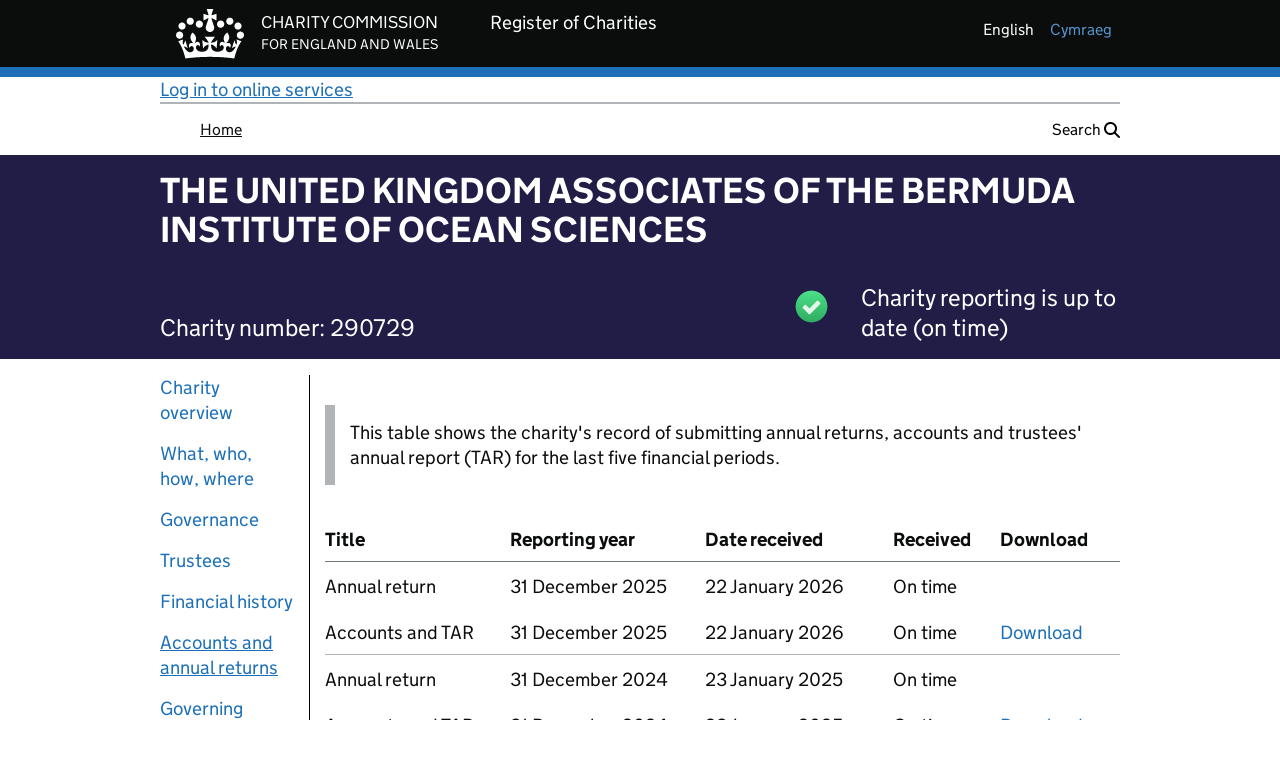

--- FILE ---
content_type: text/javascript
request_url: https://register-of-charities.charitycommission.gov.uk/combo?browserId=chrome&minifierType=js&themeId=ccewportalgovuktheme_WAR_ccewportalgovuktheme&languageId=en_GB&uk_gov_ccew_onereg_charitydetails_web_portlet_CharityDetailsPortlet:%2Fo%2Fcharity-details-web%2Fjs%2Fmain.js&uk_gov_ccew_portal_user_feedback_UserFeedbackPortlet:%2Fo%2Fuk.gov.ccew.portal.user.feedback%2Fjs%2Fccew.portal.user.feedback.js&uk_gov_ccew_portlet_CharitySearchPortlet:%2Fo%2Fuk.gov.ccew.charitysearch.web%2Fjs%2Fcharity.search.export.results.js&t=1769166354000
body_size: 4730
content:
$(document).ready(function() {

	$('.text-truncate__multiline').each(function(){

		var thisElementId = $(this).attr('id');
		var thisElement = document.getElementById(thisElementId);
		var contentOverflowsContainer = thisElement.scrollHeight > thisElement.clientHeight || thisElement.scrollWidth > thisElement.clientWidth;

		if (contentOverflowsContainer) {
			var visibilityToggleId = $(this).attr('data-visibility-toggle-id');
			$('#' + visibilityToggleId).removeClass('d-none');
		}

	});

	$('.charity-register-charity-details .visibility-toggle').click(function() {

		var contentId = $(this).attr('data-content-id');
		var content = $('#' + contentId);

		if (content.hasClass('text-truncate__multiline')) {

			$(this).text('Less');
			$(this).attr("aria-expanded", "true");

		} else {

			$(this).text('More');
			$(this).attr("aria-expanded", "false");

		}

		content.toggleClass('text-truncate__multiline');

	});

	$('.ccew__details-expand').on('click', function(event){

		var target = $(event.target);

		if (target.hasClass('opened')) {
			target.text('More');
		} else {
			target.text('Less');
		}

		target.toggleClass('opened');

		let table = target.closest('table');

		$(table).find('.govuk-table__row:nth-child(n+11)').toggleClass('hide')
	});

});

function addUserFeedbackEventListener(portletId, resourceCommandName, nameSpace){
	$('#portlet_' + portletId + ' .ccew-user-feedback-button').on('click', function(){
		saveUserFeedback(portletId, resourceCommandName, this.getAttribute('ccew-data-feedback'), nameSpace)
	});
}

function saveUserFeedback(portletId, resourceCommandName, feedbackValue, nameSpace){

		
	AUI().use('aui-io-request','liferay-portlet-url', function(A){
		let url = Liferay.PortletURL.createResourceURL();
		let currentURL = Liferay.currentURL;
		url.setParameter("feedbackValue", feedbackValue);
		url.setParameter("currentURL", currentURL);
	
		url.setPortletId(portletId);
		url.setResourceId(resourceCommandName);
	
		A.io.request(url.toString(), {
			method: 'post',
			on: {
					success: function() {
						showMessage();
				}
			}
		});
	});
}

function showMessage(){
	$('.ccew-user-feedback-icons-wrapper').hide();

	$('.ccew-user-feedback-article').removeClass('hide');
}
AUI.add(

	'uk-gov-ccew-search-export-results',

	function(A) {

		var captchaInput;
		var captchaPanel;
		var captchaPanelClass = 'captcha-panel';
		var errorClass = 'govuk-input--error';
		var errorMessage;
		var errorMessageElement;
		var exportLink;
		var exportButton;
		var hideClass = 'hide';
		var namespace;
		var resourceUrl;

		var ExportCaptchaComponent = {

			init : function(params) {
				namespace = params.namespace;
				captchaInput = $('#' + namespace + params.captchaTextId);
				errorMessage = params.errorMessage;
				errorMessageElement = $('#' + namespace + params.errorMessageElementId);
				exportLink = $('#' + namespace + params.exportLinkId);
				exportButton = $('#' + namespace + params.exportButtonId);
				resourceUrl = params.resourceUrl;

				captchaPanel = $('.' + captchaPanelClass);

				// Remove liferay taglib input
				defaultTextInput = $('#' + namespace + 'captchaText');
				defaultTextInput.remove();

				ExportCaptchaComponent.setUpClickHandler();
			},

			refreshCaptcha : function() {
				document.getElementById($('.' + captchaPanelClass + ' .lfr-icon-item').prop('id')).click();
			},

			setUpClickHandler : function() {
				exportButton.click(function(event) {

					if (captchaPanel.hasClass(hideClass)) {

						captchaPanel.removeClass(hideClass);
						ExportCaptchaComponent.refreshCaptcha();

					} else {

						$.when(

							ExportCaptchaComponent.confirmCaptcha(resourceUrl, captchaInput)

						).done(function(data) {

							if (data.isValid) {

								ExportCaptchaComponent.download(resourceUrl, captchaInput);

							} else {

								captchaInput.addClass(errorClass);
								errorMessageElement.text(errorMessage);

							}
						});
					}
				});
			},

			confirmCaptcha : function(resourceUrl, captchaInput) {
				var confirmCaptchaUrl = resourceUrl + '&' + namespace + 'confirmCaptchaOnly=true';
				confirmCaptchaUrl += '&' + namespace + 'exportCaptchaText=' + captchaInput.val();

				return $.ajax({
					url : confirmCaptchaUrl,
					dataType : 'JSON'
				});
			},

			download : function(resourceUrl, captchaInput) {
				var downloadUrl = resourceUrl + '&' + namespace + 'exportCaptchaText=' + captchaInput.val();
				exportLink.prop('src', downloadUrl);
				ExportCaptchaComponent.cleanUp();
			},

			cleanUp : function() {
				captchaPanel.addClass(hideClass);
				captchaInput.val('');
				captchaInput.removeClass(errorClass);
				errorMessageElement.text('');
			}

		};
		A.ExportCaptchaComponent = ExportCaptchaComponent;
	},
	'',
	{
		requires: ['node-base','liferay-portlet-url']
	}
);










